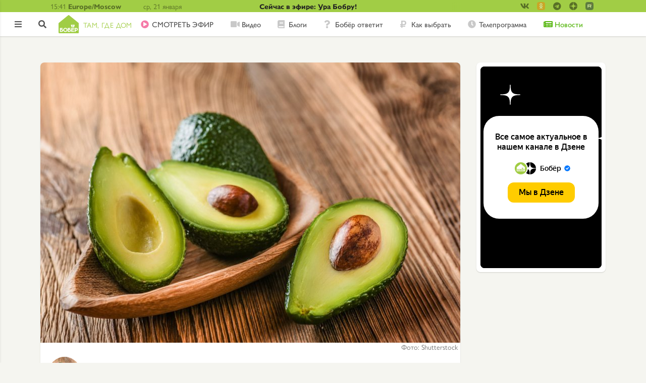

--- FILE ---
content_type: text/html; charset=UTF-8
request_url: https://bober.ru/news/vrach-rasskazala-zachem-nuzhno-avokado-0
body_size: 9156
content:
<!DOCTYPE html>
<html lang="ru" dir="ltr" prefix="content: http://purl.org/rss/1.0/modules/content/  dc: http://purl.org/dc/terms/  foaf: http://xmlns.com/foaf/0.1/  og: http://ogp.me/ns#  rdfs: http://www.w3.org/2000/01/rdf-schema#  schema: http://schema.org/  sioc: http://rdfs.org/sioc/ns#  sioct: http://rdfs.org/sioc/types#  skos: http://www.w3.org/2004/02/skos/core#  xsd: http://www.w3.org/2001/XMLSchema# ">
<head>
  <link rel="stylesheet" href="//use.typekit.net/sai4chd.css">
  <meta name="google-site-verification" content="bpmZo4H4tcNxFZYjBAgWFOO2qsahmZhbGkQMMtOnElo" />
  <meta name="google-site-verification" content="kVk2t3Rk88O40x5EYbIAMAcTh86VE_lRrDHIWXVTYPk" />  <meta name="yandex-verification" content="4e53c4dbe9385b51" />

  <!--В <head> сайта один раз добавьте код загрузчика-->
  <script>window.yaContextCb = window.yaContextCb || []</script>
  <script src="https://yandex.ru/ads/system/context.js" async></script>


  
  <!-- Yandex.Metrika counter -->
  <script type="text/javascript" >
    (function(m,e,t,r,i,k,a){m[i]=m[i]||function(){(m[i].a=m[i].a||[]).push(arguments)};
      m[i].l=1*new Date();k=e.createElement(t),a=e.getElementsByTagName(t)[0],k.async=1,k.src=r,a.parentNode.insertBefore(k,a)})
    (window, document, "script", "https://mc.yandex.ru/metrika/tag.js", "ym");

    ym(49337350, "init", {
      id:49337350,
      clickmap:true,
      trackLinks:true,
      accurateTrackBounce:true,
      webvisor:true
    });
  </script>
  <noscript><div><img src="https://mc.yandex.ru/watch/49337350" style="position:absolute; left:-9999px;" alt="" /></div></noscript>
  <!-- /Yandex.Metrika counter -->

  <!-- Rating@Mail.ru counter -->
  <script type="text/javascript">
    var _tmr = window._tmr || (window._tmr = []);
    _tmr.push({id: "49037", type: "pageView", start: (new Date()).getTime()});
    (function (d, w, id) {
      if (d.getElementById(id)) return;
      var ts = d.createElement("script"); ts.type = "text/javascript"; ts.async = true; ts.id = id;
      ts.src = "https://top-fwz1.mail.ru/js/code.js";
      var f = function () {var s = d.getElementsByTagName("script")[0]; s.parentNode.insertBefore(ts, s);};
      if (w.opera == "[object Opera]") { d.addEventListener("DOMContentLoaded", f, false); } else { f(); }
    })(document, window, "topmailru-code");
  </script><noscript><div>
      <img src="https://top-fwz1.mail.ru/counter?id=49037;js=na" style="border:0;position:absolute;left:-9999px;" alt="Top.Mail.Ru" />
    </div></noscript>
  <!-- //Rating@Mail.ru counter -->

    <script src="https://yastatic.net/pcode/adfox/loader.js" crossorigin="anonymous"></script>

    <meta charset="utf-8">
    <meta name="viewport" content="width=device-width, initial-scale=1, minimum-scale=1, maximum-scale=1">
    <meta name="format-detection" content="telephone=no">
    <meta charset="utf-8" />
<link rel="canonical" href="https://bober.ru/news/vrach-rasskazala-zachem-nuzhno-avokado-0" />
<meta name="description" content="В холодное время года авокадо оказывает положительный эффект на иммунитет." />
<meta property="og:site_name" content="Бобёр. Там, где дом" />
<meta property="og:url" content="https://bober.ru/news/vrach-rasskazala-zachem-nuzhno-avokado-0" />
<meta property="og:title" content="Врач рассказала, зачем нужно авокадо - Бобёр.ру" />
<meta property="og:description" content="В холодное время года авокадо оказывает положительный эффект на иммунитет." />
<meta property="og:image" content="https://bober.ru/sites/default/files/styles/large/public/news/2021-02/shutterstock_785296315.jpg?itok=ZiXZa2Jx" />
<meta property="article:published_time" content="2021-02-26T17:00:00+0300" />
<meta property="yandex_recommendations_title" content="Врач рассказала, зачем нужно авокадо" />
<meta property="yandex_recommendations_category" content="Еда" />
<meta property="yandex_recommendations_tag" content="newsitem" />
<meta property="yandex_recommendations_image" content="https://bober.ru/sites/default/files/styles/large/public/news/2021-02/shutterstock_785296315.jpg?itok=ZiXZa2Jx" />
<meta name="Generator" content="Drupal 8 (https://www.drupal.org)" />
<meta name="MobileOptimized" content="width" />
<meta name="HandheldFriendly" content="true" />
<meta name="viewport" content="width=device-width, initial-scale=1.0" />
<link rel="revision" href="https://bober.ru/news/vrach-rasskazala-zachem-nuzhno-avokado-0" />
</head-placeholder>
    <title>Врач рассказала, зачем нужно авокадо - Бобёр.ру</title>
    <link rel="stylesheet" media="all" href="/core/themes/stable/css/system/components/ajax-progress.module.css?t7ipkg" />
<link rel="stylesheet" media="all" href="/core/themes/stable/css/system/components/align.module.css?t7ipkg" />
<link rel="stylesheet" media="all" href="/core/themes/stable/css/system/components/autocomplete-loading.module.css?t7ipkg" />
<link rel="stylesheet" media="all" href="/core/themes/stable/css/system/components/fieldgroup.module.css?t7ipkg" />
<link rel="stylesheet" media="all" href="/core/themes/stable/css/system/components/container-inline.module.css?t7ipkg" />
<link rel="stylesheet" media="all" href="/core/themes/stable/css/system/components/clearfix.module.css?t7ipkg" />
<link rel="stylesheet" media="all" href="/core/themes/stable/css/system/components/details.module.css?t7ipkg" />
<link rel="stylesheet" media="all" href="/core/themes/stable/css/system/components/hidden.module.css?t7ipkg" />
<link rel="stylesheet" media="all" href="/core/themes/stable/css/system/components/item-list.module.css?t7ipkg" />
<link rel="stylesheet" media="all" href="/core/themes/stable/css/system/components/js.module.css?t7ipkg" />
<link rel="stylesheet" media="all" href="/core/themes/stable/css/system/components/nowrap.module.css?t7ipkg" />
<link rel="stylesheet" media="all" href="/core/themes/stable/css/system/components/position-container.module.css?t7ipkg" />
<link rel="stylesheet" media="all" href="/core/themes/stable/css/system/components/progress.module.css?t7ipkg" />
<link rel="stylesheet" media="all" href="/core/themes/stable/css/system/components/reset-appearance.module.css?t7ipkg" />
<link rel="stylesheet" media="all" href="/core/themes/stable/css/system/components/resize.module.css?t7ipkg" />
<link rel="stylesheet" media="all" href="/core/themes/stable/css/system/components/sticky-header.module.css?t7ipkg" />
<link rel="stylesheet" media="all" href="/core/themes/stable/css/system/components/system-status-counter.css?t7ipkg" />
<link rel="stylesheet" media="all" href="/core/themes/stable/css/system/components/system-status-report-counters.css?t7ipkg" />
<link rel="stylesheet" media="all" href="/core/themes/stable/css/system/components/system-status-report-general-info.css?t7ipkg" />
<link rel="stylesheet" media="all" href="/core/themes/stable/css/system/components/tabledrag.module.css?t7ipkg" />
<link rel="stylesheet" media="all" href="/core/themes/stable/css/system/components/tablesort.module.css?t7ipkg" />
<link rel="stylesheet" media="all" href="/core/themes/stable/css/system/components/tree-child.module.css?t7ipkg" />
<link rel="stylesheet" media="all" href="/modules/contrib/social_media/css/social_media.css?t7ipkg" />
<link rel="stylesheet" media="all" href="/modules/pkvsgrid/css/pkvsgrid-theme.css?t7ipkg" />
<link rel="stylesheet" media="all" href="/themes/diy/css/swiper.min.css?t7ipkg" />
<link rel="stylesheet" media="all" href="/themes/diy/css/styles.min.css?t7ipkg" />
<link rel="stylesheet" media="all" href="/themes/diy/css/media.min.css?t7ipkg" />
</css-placeholder>
    
<!--[if lte IE 8]>
<script src="/core/assets/vendor/html5shiv/html5shiv.min.js?v=3.7.3"></script>
<![endif]-->
</js-placeholder>
  <link rel="shortcut icon" href="/themes/diy/images/icons/favicon.ico">
<link rel="icon" type="image/png" sizes="16x16" href="/themes/diy/images/icons/favicon-16x16.png">
<link rel="icon" type="image/png" sizes="32x32" href="/themes/diy/images/icons/favicon-32x32.png">
<link rel="manifest" href="/themes/diy/images/icons/manifest.json">
<meta name="mobile-web-app-capable" content="yes">
<meta name="theme-color" content="#fff">
<meta name="application-name" content="Бобёр">
<link rel="apple-touch-icon" sizes="57x57" href="/themes/diy/images/icons/apple-touch-icon-57x57.png">
<link rel="apple-touch-icon" sizes="60x60" href="/themes/diy/images/icons/apple-touch-icon-60x60.png">
<link rel="apple-touch-icon" sizes="72x72" href="/themes/diy/images/icons/apple-touch-icon-72x72.png">
<link rel="apple-touch-icon" sizes="76x76" href="/themes/diy/images/icons/apple-touch-icon-76x76.png">
<link rel="apple-touch-icon" sizes="114x114" href="/themes/diy/images/icons/apple-touch-icon-114x114.png">
<link rel="apple-touch-icon" sizes="120x120" href="/themes/diy/images/icons/apple-touch-icon-120x120.png">
<link rel="apple-touch-icon" sizes="144x144" href="/themes/diy/images/icons/apple-touch-icon-144x144.png">
<link rel="apple-touch-icon" sizes="152x152" href="/themes/diy/images/icons/apple-touch-icon-152x152.png">
<link rel="apple-touch-icon" sizes="167x167" href="/themes/diy/images/icons/apple-touch-icon-167x167.png">
<link rel="apple-touch-icon" sizes="180x180" href="/themes/diy/images/icons/apple-touch-icon-180x180.png">
<link rel="apple-touch-icon" sizes="1024x1024" href="/themes/diy/images/icons/apple-touch-icon-1024x1024.png">
<meta name="apple-mobile-web-app-capable" content="yes">
<meta name="apple-mobile-web-app-status-bar-style" content="black-translucent">
<meta name="apple-mobile-web-app-title" content="Бобёр">
<link rel="apple-touch-startup-image" media="(device-width: 320px) and (device-height: 480px) and (-webkit-device-pixel-ratio: 1)" href="/themes/diy/images/icons/apple-touch-startup-image-320x460.png">
<link rel="apple-touch-startup-image" media="(device-width: 320px) and (device-height: 480px) and (-webkit-device-pixel-ratio: 2)" href="/themes/diy/images/icons/apple-touch-startup-image-640x920.png">
<link rel="apple-touch-startup-image" media="(device-width: 320px) and (device-height: 568px) and (-webkit-device-pixel-ratio: 2)" href="/themes/diy/images/icons/apple-touch-startup-image-640x1096.png">
<link rel="apple-touch-startup-image" media="(device-width: 375px) and (device-height: 667px) and (-webkit-device-pixel-ratio: 2)" href="/themes/diy/images/icons/apple-touch-startup-image-750x1294.png">
<link rel="apple-touch-startup-image" media="(device-width: 414px) and (device-height: 736px) and (orientation: landscape) and (-webkit-device-pixel-ratio: 3)" href="/themes/diy/images/icons/apple-touch-startup-image-1182x2208.png">
<link rel="apple-touch-startup-image" media="(device-width: 414px) and (device-height: 736px) and (orientation: portrait) and (-webkit-device-pixel-ratio: 3)" href="/themes/diy/images/icons/apple-touch-startup-image-1242x2148.png">
<link rel="apple-touch-startup-image" media="(device-width: 768px) and (device-height: 1024px) and (orientation: landscape) and (-webkit-device-pixel-ratio: 1)" href="/themes/diy/images/icons/apple-touch-startup-image-748x1024.png">
<link rel="apple-touch-startup-image" media="(device-width: 768px) and (device-height: 1024px) and (orientation: portrait) and (-webkit-device-pixel-ratio: 1)" href="/themes/diy/images/icons/apple-touch-startup-image-768x1004.png">
<link rel="apple-touch-startup-image" media="(device-width: 768px) and (device-height: 1024px) and (orientation: landscape) and (-webkit-device-pixel-ratio: 2)" href="/themes/diy/images/icons/apple-touch-startup-image-1496x2048.png">
<link rel="apple-touch-startup-image" media="(device-width: 768px) and (device-height: 1024px) and (orientation: portrait) and (-webkit-device-pixel-ratio: 2)" href="/themes/diy/images/icons/apple-touch-startup-image-1536x2008.png">
<link rel="icon" type="image/png" sizes="228x228" href="/themes/diy/images/icons/coast-228x228.png">
<meta name="msapplication-TileColor" content="#ffffff">
<meta name="msapplication-TileImage" content="/themes/diy/images/icons/mstile-144x144.png">
<meta name="msapplication-config" content="/themes/diy/images/icons/browserconfig.xml">
<link rel="yandex-tableau-widget" href="/themes/diy/images/icons/yandex-browser-manifest.json"></head>
<body>

  
  
<header class="header">
  <div class="header__topHeader topHeader">
    <div class="topHeader__topHeaderContainer topHeaderContainer container1120">
      <div class="topHeaderContainer__headerTime headerTime">
        <div class="headerTime__time">15:41
</div>
        <div class="headerTime__timeZone">Europe/Moscow</div>
      </div>
      <div class="topHeaderContainer__day">ср, 21 января</div>
      <div class="topHeaderContainer__weather"></div>
      <a href="/tvshow/ura-bobru" class="topHeaderContainer__titleContest">Сейчас в эфире: Ура Бобру!</a>


      <div class="header__detailSocial detailSocial">
        <div class="detailSocial__socialLinksContainer socialLinksContainer">
      <ul class="socialLinksContainer__socialLinks">
      <li class="socialLinks__socialLink -vk -small">
          <a href="https://vk.com/bobertk" target="_blank">
              <i class="fab fa-vk"></i>
              
          </a>
      </li>
      <li class="socialLinks__socialLink -ok -small">
          <a href="https://ok.ru/tvbober/" target="_blank">
              <i class="fab fa-custom fa-custom_ok"></i>
                        </a>
      </li>
      <li class="socialLinks__socialLink -tg -small">
          <a href="https://t.me/boberru" target="_blank">
              <i class="fab fa-telegram"></i>
          </a>
      </li>
      <li class="socialLinks__socialLink -zen -small">
          <a href="https://zen.yandex.ru/bober" target="_blank">
              <i class="fab fa-custom fa-custom_zen"></i>
          </a>
      </li>
      <li class="socialLinks__socialLink -rt -small">
        <a href="https://rutube.ru/channel/26106455/" target="_blank">
          <i class="fab fa-custom fa-custom_rutube"></i>
        </a>
      </li>
    </ul>
  </div>
      </div>
    </div>
  </div>
  <div class="header__bottomHeader">
    <div class="header__asideButtonContainer asideButtonContainer"><span class="asideButtonContainer__asideButton"></span></div>
    <div class="header__controlsContainer controlsContainer">
            <a href="/user/login?destination=/news/vrach-rasskazala-zachem-nuzhno-avokado-0" class="controlsContainer__enterButton"></a>
            <a href="/search" class="controlsContainer__searchButton"></a>
    </div>
    <div class="bottomHeader__container1120 container1120">
      <div class="header__logoContainer logoContainer">
    <a class="logoContainer__logo logo" href="/">
                <img src="/themes/diy/newlogo.svg"/>
        <span class="logo__logoLowertext">Там, где дом</span>
            </a>
</div>      <nav class="header__menuContainer">
        <ul class="menuContainer__menu menu -horizontalMenu">
            
  
    <li class="menu__menuItem -live">
      <a href="/live">CМОТРЕТЬ ЭФИР</a>
    </li>

  

  
    <li class="menu__menuItem -video">
      <a href="/cards/video">Видео</a>
    </li>

  

  
    <li class="menu__menuItem -blogs">
      <a href="/cards/blogs">Блоги</a>
    </li>

  

  
    <li class="menu__menuItem -answers">
      <a href="/otvety">Бобёр ответит</a>
    </li>

  

  
    <li class="menu__menuItem -advices">
      <a href="/cards/howto">Как выбрать</a>
    </li>

  

  
    <li class="menu__menuItem -schedule">
      <a href="/schedule">Телепрограмма</a>
    </li>

  

  
    <li class="menu__menuItem -contests -onlySidebar">
      <a href="/contests">Конкурсы</a>
    </li>

  

  
    <li class="menu__menuItem menu__menuItem -active          -news">
      <a href="/news">Новости</a>
    </li>

  

  
    <li class="menu__menuItem -rating -onlySidebar">
      <a href="/rating">Рейтинг</a>
    </li>

  

  
    <li class="menu__menuItem -words -onlySidebar">
      <a href="https://words.bober.ru/">Бобёрдл</a>
    </li>

  
        </ul>
      </nav>
      <ul class="bottomHeader__accountsControl accountsControl -horizontalMenu">
                          <li class="accountControls__accountLogin"><a href="/user/login?destination=/news/vrach-rasskazala-zachem-nuzhno-avokado-0">
              <i class="fas fa-sign-in-alt"></i>
            </a></li>
              </ul>
    </div>
  </div>
          </header>

<script>
  var inputSearchArray = [
        'Как выбрать туристическую посуду',
        'Фактурная штукатурка ',
        'Чертеж дачного туалета ',
        'Фо Шот Ванг — суп с говядиной в душистых специях, рисовой лапшой и зеленью',
        'Как выбрать домашнее животное',
        'Как выбрать соковыжималку для домашних заготовок',
        'Как выбрать крышки для домашних заготовок',
        'Как правильно заготовить иву для плетения',
        'Как пожарить шашлыки на кухне? Выбираем электрошашлычницу',
        'Как выбрать надувной матрас для сна',
      ];
</script>

<aside class="aside">
  <div class="aside__logoContainer logoContainer">
    <a class="logoContainer__logo logo" href="/">
                <img src="/themes/diy/newlogoAside.svg"/>
            </a>
</div>  <div class="aside__navContainer navContainer">
    <nav class="navContainer__menuContainer menuContainer">
      <ul class="menuContainer__menu menu -verticalMenu">
        
  
    <li class="menu__menuItem -live">
      <a href="/live">CМОТРЕТЬ ЭФИР</a>
    </li>

  

  
    <li class="menu__menuItem -video">
      <a href="/cards/video">Видео</a>
    </li>

  

  
    <li class="menu__menuItem -blogs">
      <a href="/cards/blogs">Блоги</a>
    </li>

  

  
    <li class="menu__menuItem -answers">
      <a href="/otvety">Бобёр ответит</a>
    </li>

  

  
    <li class="menu__menuItem -advices">
      <a href="/cards/howto">Как выбрать</a>
    </li>

  

  
    <li class="menu__menuItem -schedule">
      <a href="/schedule">Телепрограмма</a>
    </li>

  

  
    <li class="menu__menuItem -contests -onlySidebar">
      <a href="/contests">Конкурсы</a>
    </li>

  

  
    <li class="menu__menuItem menu__menuItem -active          -news">
      <a href="/news">Новости</a>
    </li>

  

  
    <li class="menu__menuItem -rating -onlySidebar">
      <a href="/rating">Рейтинг</a>
    </li>

  

  
    <li class="menu__menuItem -words -onlySidebar">
      <a href="https://words.bober.ru/">Бобёрдл</a>
    </li>

  
      </ul>
    </nav>
  </div>

    
    
      <div class="aside__interestsContainer interestsContainer">
    <h4 class="interestsContainer__interestsTitle">По интересам</h4>
    <ul class="interestsContainer__interestsMenu interestsMenu -verticalMenu">
        
  <form  class="interests-form" data-drupal-selector="interests-form" action="/node/13578" method="post" id="interests-form" accept-charset="UTF-8">
    <ul class="interestsContainer__interestsMenu interestsMenu -verticalMenu"><li class="interestsMenu__item" id="Filter5195"><div class="js-form-item form-item js-form-type-checkbox form-item-terms-term-5195 js-form-item-terms-term-5195">
        <input data-drupal-selector="edit-terms-term-5195" type="checkbox" id="edit-terms-term-5195" name="terms[term_5195]" value="1" checked="checked" class="form-checkbox" />

        <label for="edit-terms-term-5195" class="option">Мир</label>
      </div>
</li><li class="interestsMenu__item" id="Filter1"><div class="js-form-item form-item js-form-type-checkbox form-item-terms-term-1 js-form-item-terms-term-1">
        <input data-drupal-selector="edit-terms-term-1" type="checkbox" id="edit-terms-term-1" name="terms[term_1]" value="1" checked="checked" class="form-checkbox" />

        <label for="edit-terms-term-1" class="option">Еда</label>
      </div>
</li><li class="interestsMenu__item" id="Filter6"><div class="js-form-item form-item js-form-type-checkbox form-item-terms-term-6 js-form-item-terms-term-6">
        <input data-drupal-selector="edit-terms-term-6" type="checkbox" id="edit-terms-term-6" name="terms[term_6]" value="1" checked="checked" class="form-checkbox" />

        <label for="edit-terms-term-6" class="option">Дом</label>
      </div>
</li><li class="interestsMenu__item" id="Filter9"><div class="js-form-item form-item js-form-type-checkbox form-item-terms-term-9 js-form-item-terms-term-9">
        <input data-drupal-selector="edit-terms-term-9" type="checkbox" id="edit-terms-term-9" name="terms[term_9]" value="1" checked="checked" class="form-checkbox" />

        <label for="edit-terms-term-9" class="option">Сад</label>
      </div>
</li></ul><input autocomplete="off" data-drupal-selector="form-ld0a7a2d8yesebo3dtch4kusgeqxmswpynutkjrtjs" type="hidden" name="form_build_id" value="form--lD0A7a2d8yesEBo3DtCH4kuSgeqXmswPYnUtkJrtjs" />
<input data-drupal-selector="edit-interests-form" type="hidden" name="form_id" value="interests_form" />

  </form>

    </ul>
</div>

  
  <div class="aside__accountControlsContainer accountControlsContainer">
    <ul class="accountControlsContainer__accountControls accountControls -verticalMenu">
                      <li class="accountControls__accountSignin"><a href="/contact?destination=/news/vrach-rasskazala-zachem-nuzhno-avokado-0">Обратная связь</a></li>
            <li class="accountControls__accountSignin"><span>16+</span></li>
    </ul>
  </div>
  <div class="aside__socialLinksContainer socialLinksContainer">
      <ul class="socialLinksContainer__socialLinks">
      <li class="socialLinks__socialLink -vk"><a target="_blank" href="https://vk.com/bobertk"><img alt="ВК" src="/themes/diy/images/icons/vk.svg"></a></li>
      <li class="socialLinks__socialLink -ok"><a target="_blank" href="https://ok.ru/tvbober/"><img alt="Одноклассники" src="/themes/diy/images/icons/ok.svg"></a></li>
      <li class="socialLinks__socialLink -ok"><a target="_blank" href="https://t.me/boberru"><img alt="Телеграм" src="/themes/diy/images/telegram.svg"></a></li>
      <li class="socialLinks__socialLink -zen"><a href="https://1tv.digital/zen_bober" target="_blank"><img alt="Яндекс Дзен" src="/themes/diy/images/fa-custom/zen.png"></a></li>
            <li class="socialLinks__socialLink -rt"><a href="https://rutube.ru/channel/26106455/" target="_blank"><img alt="YouTube" src="/themes/diy/images/fa-custom/rutube.png"></a></li>
    </ul>
  </div>
</aside>

<div data-drupal-messages-fallback class="hidden"></div>


<main class="main -detail -detail">
  <div class="exposed-search-form -onlyHeader">
      
  <form  class="views-exposed-form" data-drupal-selector="views-exposed-form-poisk-po-saytu-db-page-1" action="/search" method="get" id="views-exposed-form-poisk-po-saytu-db-page-1" accept-charset="UTF-8">
    <div class="navMenuBlock__search -newSearch ">
      <div class="js-form-item form-item js-form-type-textfield form-item-search-api-fulltext js-form-item-search-api-fulltext">
      <label for="edit-search-api-fulltext">Поиск</label>
        <input data-drupal-selector="edit-search-api-fulltext" type="text" id="edit-search-api-fulltext" name="search_api_fulltext" value="" size="30" maxlength="128" class="form-text input_main" />

        </div>
<div data-drupal-selector="edit-actions" class="form-actions js-form-wrapper form-wrapper" id="edit-actions"><input data-drupal-selector="edit-submit-poisk-po-saytu-db" type="submit" id="edit-submit-poisk-po-saytu-db" value="Найти" class="button js-form-submit form-submit button_type_login" />
</div>


            
      <div class="searchBlock__enterButton">
        <a href="/user/login?destination=/news/vrach-rasskazala-zachem-nuzhno-avokado-0" class="linkWithDestination">
          <i class="fas fa-sign-in-alt"></i>
        </a>
      </div>
            </div>
  </form>
  

  </div>
  


  





  <div class="main__mainCenter">
    <div class="main__mainContainer -detail">
      <div class="mainContainer__detailMain detailMain">
        <div class="detailMain__detailTop detailTop">
                    <div class="detailTop__detailImage detailImage -showImage -recipeImage">
            <img src="/sites/default/files/styles/large_keep_aspect/public/news/2021-02/shutterstock_785296315.jpg?itok=4ahdIT_r" alt="Фото: Shutterstock">
                          <p class="imageAlt -noMargin -captionTop">Фото: Shutterstock</p>
                        <div class="detailImage__handsFreeLink handsFreeLink"></div>
          </div>
        </div>

        <div class="detailMain__detailContent detailContent">
          <div class="detailContent__detailInfo detailInfo -fullWidth">
            <div class="detailMain__aboutItem aboutItem -full">
              <img src="/sites/default/files/styles/anons_circle/public/news/2021-02/shutterstock_785296315.jpg?itok=A2pHha61"
                   class="aboutItem__scheduleAvatar">
              <div class="aboutItem__scheduleTitle">
                <h1 class="h2">Врач рассказала, зачем нужно авокадо</h1>
              </div>
            </div>

            <div class="detailMain__detailText detailText">

              <p class="dateItem">пт, 26.02.2021 - 17:00</p>

                              <p>В&nbsp;холодное время года авокадо оказывает положительный эффект на&nbsp;иммунитет. О&nbsp;полезных свойствах, а&nbsp;также как правильно есть и&nbsp;выбирать авокадо, рассказала консультант по&nbsp;лечебному питанию и&nbsp;ортомолекулярной медицине Марина Сергиенко в&nbsp;эфире радио Sputnik.</p>

<blockquote>
<p>«В&nbsp;холодное время года я&nbsp;очень рекомендую употреблять авокадо, потому что он&nbsp;невероятно положительно сказывается на&nbsp;иммунной системе. Там есть и&nbsp;витамин D, и&nbsp;омега жиры, и&nbsp;витамин&nbsp;E. Витамины D&nbsp;и&nbsp;E&nbsp;— это жирорастворимые витамины, а&nbsp;за&nbsp;счёт жиров в&nbsp;самом авокадо они правильно и&nbsp;быстро усвоятся в&nbsp;нашем организме, мы&nbsp;получим необходимые витамины в&nbsp;период межсезонья, укрепим иммунитет»,&nbsp;— отметила Сергиенко.</p>
</blockquote>

<p>Врач отметила, что в&nbsp;авокадо содержится огромное количество полиненасыщенных жирных кислот, а&nbsp;также других жиров, которые способны продлевать жизнь, укреплять сердечно-сосудистую систему. Кроме того, эти вещества участвуют практически во&nbsp;всех процессах организма, в&nbsp;том числе и&nbsp;гормональных.</p>

<blockquote>
<p>«Употреблять фрукт лучше в&nbsp;первой половине дня: он&nbsp;очень калориен, даёт ощущение сытости. Утром авокадо надолго зарядит энергией. Можно сделать авокадо-тост, добавить его в&nbsp;смузи, салаты. Его можно использовать как заправку к&nbsp;салатам. Кроме того, авокадо может сыграть роль сливочного масла в&nbsp;классическом бутерброде с&nbsp;красной рыбой, с&nbsp;икрой. Это вкусное и&nbsp;полезное сочетание»,&nbsp;— добавила Сергиенко.</p>
</blockquote>

<p>Однако отнеситесь с&nbsp;осторожностью к&nbsp;авокадо, если у&nbsp;вас есть хронические заболевания печени. В&nbsp;этом случае употребление авокадо, как и&nbsp;любых других жирных продуктов, следует ограничить, отметила врач.</p>

<p>Также Сергиенко рассказала, как правильно выбрать самое&nbsp;вкусное&nbsp;и&nbsp;полезное&nbsp;авокадо.</p>

<blockquote>
<p>«Самое главное при выборе авокадо&nbsp;— посмотрите, есть&nbsp;ли затемнения. Они означают, что уже пошёл окислительный процесс, процесс разложения у&nbsp;самого плода. Такой авокадо нельзя покупать, его даже не&nbsp;должно быть на&nbsp;полке. Проверьте выемку, откуда растёт плодоножка. Если вы&nbsp;её&nbsp;убираете, и&nbsp;под ней зелёно-жёлтый цвет, авокадо можно употреблять. Если внутри всё тёмное, такой авокадо покупать не&nbsp;стоит»,&nbsp;— заключила Сергиенко.</p>
</blockquote>

              
                                                                    </div>
            <div class="detailInfo__aboutItem aboutItem -full -bottom">
              <div class="aboutItem__features features -detail">

                <div class="features__itemParent">
                                    
                                                                                          

<div class="social-media-sharing">
  <ul class="">
                    <li>
        <a    target="_blank"   class="icon-vk share"   href="https://vk.com/share.php?url=https://bober.ru/news/vrach-rasskazala-zachem-nuzhno-avokado-0"
          title="ВКонтакте">
                      <img alt="ВКонтакте" src="https://bober.ru//modules/custom/diy_smm/icons/vkontakte_share.svg">
                  </a>

      </li>
                <li>
        <a    target="_blank"   class="icon-ok share"   href="https://connect.ok.ru/offer?url=https://bober.ru/news/vrach-rasskazala-zachem-nuzhno-avokado-0&amp;title=Врач рассказала, зачем нужно авокадо"
          title="Одноклассники">
                      <img alt="Одноклассники" src="https://bober.ru//modules/custom/diy_smm/icons/odnoklassniki_share.svg">
                  </a>

      </li>
                <li>
        <a    target="_blank"   class="icon-tg share"   href="tg://share?url=https://bober.ru/news/vrach-rasskazala-zachem-nuzhno-avokado-0&amp;text=Врач рассказала, зачем нужно авокадо"
          title="Telegram">
                      <img alt="Telegram" src="https://bober.ru//modules/custom/diy_smm/icons/telegram_share.svg">
                  </a>

      </li>
                <li>
        <a    target="_blank"   class="icon-wa share"   href="whatsapp://send?text=https://bober.ru/news/vrach-rasskazala-zachem-nuzhno-avokado-0"
          title="WhatsApp">
                      <img alt="WhatsApp" src="https://bober.ru//modules/custom/diy_smm/icons/whatsapp_share.svg">
                  </a>

      </li>
      </ul>
</div>



                </div>
                <div class="features__buttons">
                                    <div class="features__itemParent -likes">
                    <div class="features__item -likes" data-id="13578">
  <i class="far fa-heart"></i>
  <i class="fas fa-heart"></i>
</div>
                  </div>
                </div>
              </div>
            </div>
          </div>
        </div>
                                                                                                                      </div>

      
    </div>
    <aside class="main__adsPanel adsPanel -detail">
      
      <div class="adsPanel__masonryItem masonryItem -advertisment -shown">
          <iframe src="https://zen.yandex.ru/partner/channel-widget/5b6423c9160ca200accd1ebf" height="400" width="240" style="border:none;overflow:hidden" scrolling="no" frameBorder="0"></iframe>
      </div>

      
    </aside>
  </div>
</main>



<footer class="footer">
  <div class="footer__logoContainer logoContainer">
    <a class="logoContainer__logo logo" href="/">
                <img src="/themes/diy/newlogo.svg"/>
        <span class="logo__logoLowertext">Там, где дом</span>
            </a>
</div>  <div class="footer__additionalLinksContainer additionalLinksContainer">
  <span class="contacts-block__link">16+</span>
  <a href="/about" class="contacts-block__link">О канале</a>
  <a href="/contacts" class="contacts-block__link">Контакты</a>
  <a href="/tos" class="contacts-block__link">Правила использования</a>
  <a href="/contact" class="contacts-block__link">Обратная связь</a>
</div>
          <div class="footer__socialLinksContainer socialLinksContainer">
      <ul class="socialLinksContainer__socialLinks">
      <li class="socialLinks__socialLink -vk"><a target="_blank" href="https://vk.com/bobertk"><img alt="ВК" src="/themes/diy/images/icons/vk.svg"></a></li>
      <li class="socialLinks__socialLink -ok"><a target="_blank" href="https://ok.ru/tvbober/"><img alt="Одноклассники" src="/themes/diy/images/icons/ok.svg"></a></li>
      <li class="socialLinks__socialLink -ok"><a target="_blank" href="https://t.me/boberru"><img alt="Телеграм" src="/themes/diy/images/telegram.svg"></a></li>
      <li class="socialLinks__socialLink -zen"><a href="https://1tv.digital/zen_bober" target="_blank"><img alt="Яндекс Дзен" src="/themes/diy/images/fa-custom/zen.png"></a></li>
            <li class="socialLinks__socialLink -rt"><a href="https://rutube.ru/channel/26106455/" target="_blank"><img alt="YouTube" src="/themes/diy/images/fa-custom/rutube.png"></a></li>
    </ul>
  </div>
</footer>

<div class="copyright">
<div class="footer__copyrightsContainer">
  © 2014—2026. Редакция телеканала «Бобёр».
  <br>Все права на любые материалы, опубликованные на сайте, защищены.
  <br>Любое использование материалов возможно только с согласия Редакции телеканала.
</div>
</div>


  
  
  

  

  <script type="application/json" data-drupal-selector="drupal-settings-json">{"path":{"baseUrl":"\/","scriptPath":null,"pathPrefix":"","currentPath":"node\/13578","currentPathIsAdmin":false,"isFront":false,"currentLanguage":"ru"},"pluralDelimiter":"\u0003","suppressDeprecationErrors":true,"ajaxPageState":{"libraries":"core\/html5shiv,core\/jquery.form,diy\/global-js,diy\/global-styling,diy_interests\/diy_interests-library,diy_nodeviewcount\/diy_nodeviewcount.base,pkvsgrid\/pkvsgrid,social_media\/basic,system\/base","theme":"diy","theme_token":null},"ajaxTrustedUrl":{"\/search":true,"\/node\/13578":true,"\/news\/vrach-rasskazala-zachem-nuzhno-avokado-0?ajax_form=1":true},"diy_nodeviewcount":{"url":"\/diy-nodeviewcount\/updatecounter","data":{"13578":{"nid":"13578"}}},"ajax":{"edit-terms-term-9":{"callback":"::changeInterests","event":"change","progress":{"type":"throbber"},"url":"\/news\/vrach-rasskazala-zachem-nuzhno-avokado-0?ajax_form=1","dialogType":"ajax","submit":{"_triggering_element_name":"terms[term_9]"}},"edit-terms-term-6":{"callback":"::changeInterests","event":"change","progress":{"type":"throbber"},"url":"\/news\/vrach-rasskazala-zachem-nuzhno-avokado-0?ajax_form=1","dialogType":"ajax","submit":{"_triggering_element_name":"terms[term_6]"}},"edit-terms-term-1":{"callback":"::changeInterests","event":"change","progress":{"type":"throbber"},"url":"\/news\/vrach-rasskazala-zachem-nuzhno-avokado-0?ajax_form=1","dialogType":"ajax","submit":{"_triggering_element_name":"terms[term_1]"}},"edit-terms-term-5195":{"callback":"::changeInterests","event":"change","progress":{"type":"throbber"},"url":"\/news\/vrach-rasskazala-zachem-nuzhno-avokado-0?ajax_form=1","dialogType":"ajax","submit":{"_triggering_element_name":"terms[term_5195]"}}},"user":{"uid":0,"permissionsHash":"2e8df6f8cf8074801ce2e370b47e86c37beb22132bf76fabd49ba512e9b65b9c"}}</script>
<script src="/core/assets/vendor/jquery/jquery.min.js?v=3.5.1"></script>
<script src="/core/assets/vendor/jquery-once/jquery.once.min.js?v=2.2.3"></script>
<script src="/core/misc/drupalSettingsLoader.js?v=8.9.20"></script>
<script src="/sites/default/files/languages/ru_PwoOjt4NkroWUQyDivbVKkZ28gYM0vn6Ds24jnr0vaM.js?t7ipkg"></script>
<script src="/core/misc/drupal.js?v=8.9.20"></script>
<script src="/core/misc/drupal.init.js?v=8.9.20"></script>
<script src="/themes/diy/js/swiper.min.js?v=1"></script>
<script src="/themes/diy/js/main.min.js?v=1"></script>
<script src="/themes/diy/js/imagesloaded.pkgd.min.js?v=1"></script>
<script src="/modules/custom/diy_nodeviewcount/diy_nodeviewcount.js?t7ipkg"></script>
<script src="/core/misc/progress.js?v=8.9.20"></script>
<script src="/core/modules/responsive_image/js/responsive_image.ajax.js?v=8.9.20"></script>
<script src="/core/misc/ajax.js?v=8.9.20"></script>
<script src="/core/themes/stable/js/ajax.js?v=8.9.20"></script>
<script src="/modules/custom/diy_interests/js/update_cards_view.js?t7ipkg"></script>
<script src="/core/assets/vendor/jquery-form/jquery.form.min.js?v=4.22"></script>

  <noscript>
    <style>
    .articlesBlock__masonryGrid>div {
      opacity: 1;
      transform: translateY(0);
    }
    </style>
  </noscript>
</body>
</html>


--- FILE ---
content_type: image/svg+xml
request_url: https://bober.ru//modules/custom/diy_smm/icons/odnoklassniki_share.svg
body_size: 746
content:
<?xml version="1.0" encoding="utf-8"?>
<!-- Generator: Adobe Illustrator 27.3.1, SVG Export Plug-In . SVG Version: 6.00 Build 0)  -->
<svg version="1.1" id="Слой_1" xmlns="http://www.w3.org/2000/svg" xmlns:xlink="http://www.w3.org/1999/xlink" x="0px" y="0px"
	 viewBox="0 0 600 600" style="enable-background:new 0 0 600 600;" xml:space="preserve">
<style type="text/css">
	.st0{fill:#FF7700;}
	.st1{fill-rule:evenodd;clip-rule:evenodd;fill:#FFFFFF;}
</style>
<g>
	<path class="st0" d="M0.1,287.9c0-135.7,0-203.5,42.2-245.7S152.4,0,288,0h24.1c135.7,0,203.5,0,245.7,42.2
		c42.2,42.2,42.2,110.1,42.2,245.7v24.1c0,135.7,0,203.5-42.2,245.7C515.7,600,447.8,600,312.2,600H288c-135.7,0-203.5,0-245.7-42.2
		S0.1,447.7,0.1,312.1V287.9z"/>
	<path class="st1" d="M371.6,261.7c-18.4,18.4-43.7,29.8-71.8,29.8l0,0c-28,0-53.4-11.5-71.8-29.8c-18.4-18.4-29.8-43.7-29.8-71.8
		s11.5-53.4,29.8-71.8s43.7-29.8,71.8-29.8c28,0,53.4,11.5,71.8,29.8c18.4,18.4,29.8,43.7,29.8,71.8S389.9,243.3,371.6,261.7z
		 M299.8,143.5c-12.7,0-24.1,5.1-32.6,13.6c-8.4,8.4-13.6,19.9-13.6,32.6s5.1,24.1,13.6,32.6c8.4,8.4,19.9,13.6,32.6,13.6
		c12.7,0,24.1-5.1,32.6-13.6c8.4-8.4,13.6-19.9,13.6-32.6s-5.1-24.1-13.6-32.6C323.9,148.9,312.5,143.5,299.8,143.5z M406.5,291.9
		l29.8,40.7l0,0c1.5,2.1,1.2,4.8-0.9,6.3c-25,20.5-54.3,34.1-84.7,41.3l57.6,111c1.5,3.3-0.6,6.9-4.2,6.9h-61.5
		c-1.8,0-3.6-1.2-4.5-3l-38.3-91.7l-38.6,91.4c-0.6,1.8-2.4,3-4.5,3h-61.5c-3.6,0-5.7-3.9-4.2-6.9l57.6-110.7
		c-30.5-7.2-59.4-20.8-84.7-41.3c-1.8-1.5-2.4-4.5-0.9-6.3l29.8-40.7c1.8-2.4,4.8-2.7,6.9-0.9c28,23.8,62.7,39.5,99.8,39.5
		s71.5-15.4,99.8-39.5C401.7,289.1,405,289.4,406.5,291.9z"/>
</g>
</svg>


--- FILE ---
content_type: application/javascript; charset=utf-8
request_url: https://bober.ru/modules/custom/diy_nodeviewcount/diy_nodeviewcount.js?t7ipkg
body_size: 121
content:
/**
 * @file
 * DIY Nodeviewcount statistics functionality.
 */

(function ($, Drupal, drupalSettings) {

  'use strict';

  $(document).ready(function () { 
    $.each(drupalSettings.diy_nodeviewcount.data, function (key, value) { 
      $.ajax({
        type: 'POST',
        cache: false,
        url: drupalSettings.diy_nodeviewcount.url,
        data: value
      }).done(function(data) {});
    });
  });
})(jQuery, Drupal, drupalSettings);
